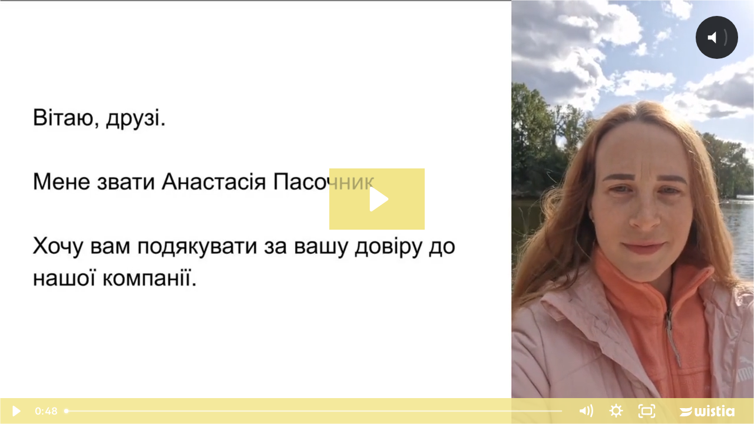

--- FILE ---
content_type: text/html; charset=utf-8
request_url: https://fast.wistia.net/embed/iframe/a5dtjj8gw0?seo=true&videoFoam=true
body_size: 2298
content:
<!DOCTYPE html>
<html>
<head>
<meta content='width=device-width, user-scalable=no' name='viewport'>
<meta content='noindex' name='robots'>
<meta content='noindex,indexifembedded' name='googlebot'>
<title>IMG_8191</title>
<link rel="alternate" type="application/json+oembed" href="https://fast.wistia.com/oembed.json?url=https%3A%2F%2Ffast.wistia.com%2Fembed%2Fiframe%2Fa5dtjj8gw0" title="IMG_8191" />
<meta name="twitter:card" content="player" />
<meta name="twitter:site" content="@wistia" />
<meta name="twitter:title" content="IMG_8191" />
<meta name="twitter:url" content="https://fast.wistia.net/embed/iframe/a5dtjj8gw0?twitter=true" />
<meta name="twitter:description" content="48 sec video" />
<meta name="twitter:image" content="https://embed-ssl.wistia.com/deliveries/61022e8975afe6e54b9ab53882a29ac5/file." />
<meta name="twitter:player" content="https://fast.wistia.net/embed/iframe/a5dtjj8gw0?twitter=true" />
<meta name="twitter:player:width" content="435" />
<meta name="twitter:player:height" content="245" />

<script>
  window._inWistiaIframe = true;
</script>
<style>
  html, body {margin:0;padding:0;overflow:hidden;height:100%;}
  object {border:0;}
  #wistia_video,.wistia_embed {height:100%;width:100%;}
</style>
</head>
<body>
<script>
  function addWindowListener (type, callback) {
    if (window.addEventListener) {
      window.addEventListener(type, callback, false);
    } else if (window.attachEvent) {
      window.attachEvent('on' + type, callback);
    }
  }
  
  window.wistiaPostMessageQueue = [];
  addWindowListener('message', function (event) {
    if (!window._wistiaHasInitialized) {
      wistiaPostMessageQueue.push(event);
    }
  });
</script>
<link as='script' crossorigin='anonymous' href='//fast.wistia.net/assets/external/insideIframe.js' rel='modulepreload'>
<script async src='//fast.wistia.net/assets/external/E-v1.js'></script>
<div class='wistia_embed' id='wistia_video'></div>
<script>
  const swatchPreference =  true;
  if (swatchPreference) {
    document.getElementById('wistia_video').innerHTML = '<div class="wistia_swatch" style="height:100%;left:0;opacity:0;overflow:hidden;position:absolute;top:0;transition:opacity 200ms;width:100%;"><img src="https://fast.wistia.net/embed/medias/a5dtjj8gw0/swatch" style="filter:blur(5px);height:100%;object-fit:contain;width:100%;" alt="" aria-hidden="true" onload="this.parentNode.style.opacity=1;" /></div>';
  }
</script>
<script>
  window._wq = window._wq || [];
  window._wq.push(function (W) {
    W.iframeInit({"accountId":1411212,"accountKey":"wistia-production_1411212","analyticsHost":"https://distillery.wistia.net","formsHost":"https://app.wistia.com","formEventsApi":"/form-stream/1.0.0","aspectRatio":1.7777777777777777,"assets":[{"is_enhanced":false,"type":"original","slug":"original","display_name":"Original File","details":{},"width":1280,"height":720,"size":18183331,"bitrate":2949,"public":true,"status":2,"progress":1.0,"metadata":{"av_stream_metadata":"{\"Video\":{\"codec\":\"h264\",\"colorPrimaries\":\"bt709\",\"colorSpace\":\"bt709\",\"colorTransfer\":\"bt709\",\"pixelFormat\":\"yuv420p\",\"rFrameRate\":\"30/1\",\"avgFrameRate\":\"30/1\"}}"},"url":"https://embed-ssl.wistia.com/deliveries/65bd0823e40dd346d907f1ab809a3881.bin","created_at":1696945210},{"is_enhanced":false,"type":"iphone_video","slug":"mp4_h264_417k","display_name":"360p","details":{},"container":"mp4","codec":"h264","width":640,"height":360,"ext":"mp4","size":2576252,"bitrate":417,"public":true,"status":2,"progress":1.0,"metadata":{"max_bitrate":477056,"average_bitrate":427886,"early_max_bitrate":469848,"av_stream_metadata":"{\"Audio\":{\"Codec ID\":\"mp4a-40-2\",\"frameRate\":43.066,\"sampleRate\":44100},\"Video\":{\"Codec ID\":\"avc1\",\"frameRate\":30,\"frameRateMode\":\"CFR\"}}"},"url":"https://embed-ssl.wistia.com/deliveries/fe4d8f2f761f583151a480c7a37d5d91bf7a22d4.bin","created_at":1696945210,"segment_duration":3,"opt_vbitrate":1200},{"is_enhanced":false,"type":"mp4_video","slug":"mp4_h264_257k","display_name":"224p","details":{},"container":"mp4","codec":"h264","width":400,"height":224,"ext":"mp4","size":1586939,"bitrate":257,"public":true,"status":2,"progress":1.0,"metadata":{"max_bitrate":281432,"average_bitrate":263572,"early_max_bitrate":281432,"av_stream_metadata":"{\"Audio\":{\"Codec ID\":\"mp4a-40-2\",\"frameRate\":43.066,\"sampleRate\":44100},\"Video\":{\"Codec ID\":\"avc1\",\"frameRate\":30,\"frameRateMode\":\"CFR\"}}"},"url":"https://embed-ssl.wistia.com/deliveries/bdcc395900d06d30defabeff4a083c2934209232.bin","created_at":1696945210,"segment_duration":3,"opt_vbitrate":300},{"is_enhanced":false,"type":"md_mp4_video","slug":"mp4_h264_670k","display_name":"540p","details":{},"container":"mp4","codec":"h264","width":960,"height":540,"ext":"mp4","size":4131444,"bitrate":670,"public":true,"status":2,"progress":1.0,"metadata":{"max_bitrate":793472,"average_bitrate":686186,"early_max_bitrate":761064,"av_stream_metadata":"{\"Audio\":{\"Codec ID\":\"mp4a-40-2\",\"frameRate\":43.066,\"sampleRate\":44100},\"Video\":{\"Codec ID\":\"avc1\",\"frameRate\":30,\"frameRateMode\":\"CFR\"}}"},"url":"https://embed-ssl.wistia.com/deliveries/58bc6f5e176e9eb4c5b36b1740f0de3adebce61b.bin","created_at":1696945210,"segment_duration":3,"opt_vbitrate":1800},{"is_enhanced":false,"type":"hd_mp4_video","slug":"mp4_h264_1016k","display_name":"720p","details":{},"container":"mp4","codec":"h264","width":1280,"height":720,"ext":"mp4","size":6265692,"bitrate":1016,"public":true,"status":2,"progress":1.0,"metadata":{"max_bitrate":1204992,"average_bitrate":1040661,"early_max_bitrate":1145320,"av_stream_metadata":"{\"Audio\":{\"Codec ID\":\"mp4a-40-2\",\"frameRate\":43.066,\"sampleRate\":44100},\"Video\":{\"Codec ID\":\"avc1\",\"frameRate\":30,\"frameRateMode\":\"CFR\"}}"},"url":"https://embed-ssl.wistia.com/deliveries/c3aa4e535f7be9528b3dfcd38a3f1916fe0f0ff1.bin","created_at":1696945210,"segment_duration":3,"opt_vbitrate":3750},{"is_enhanced":false,"type":"storyboard","slug":"storyboard_2000x1130","display_name":"Storyboard","details":{},"width":2000,"height":1130,"ext":"jpg","size":1706361,"bitrate":0,"public":true,"status":2,"progress":1.0,"metadata":{"frame_count":96,"aspect_ratio":1.7777778,"frame_height":113,"frame_width":200},"url":"https://embed-ssl.wistia.com/deliveries/6c499a3bd661b10a77741ccd47f8f27d96873c93.bin","created_at":1696945210},{"is_enhanced":false,"type":"still_image","slug":"still_image_1280x720","display_name":"Thumbnail Image","details":{},"width":1280,"height":720,"size":466734,"bitrate":0,"public":true,"status":2,"progress":1.0,"metadata":{"av_stream_metadata":"{\"Video\":{}}"},"url":"https://embed-ssl.wistia.com/deliveries/61022e8975afe6e54b9ab53882a29ac5.bin","created_at":1696945411}],"branding":true,"createdAt":1696945210,"distilleryUrl":"https://distillery.wistia.com/x","duration":48.167,"enableCustomerLogo":false,"firstEmbedForAccount":false,"firstShareForAccount":false,"availableTranscripts":[],"hashedId":"a5dtjj8gw0","mediaId":110557634,"mediaKey":"wistia-production_110557634","mediaType":"Video","name":"IMG_8191","preloadPreference":null,"progress":1.0,"protected":false,"projectId":6293447,"seoDescription":"a Михаил's first project video","showAbout":true,"status":2,"type":"Video","playableWithoutInstantHls":true,"stats":{"loadCount":1545,"playCount":632,"uniqueLoadCount":1205,"uniquePlayCount":602,"averageEngagement":0.85661},"trackingTransmitInterval":20,"liveStreamEventDetails":null,"integrations":{},"hls_enabled":true,"embed_options":{"opaqueControls":false,"playerColor":"f2e68b","playerColorGradient":{"on":false,"colors":[["#2949E5",0],["#8fafff",1]]},"plugin":{"videoThumbnail":{"on":"true","hashedId":"a5dtjj8gw0","trimStart":"0","trimEnd":"47","async":"false"}},"volumeControl":"true","fullscreenButton":"true","controlsVisibleOnLoad":"true","bpbTime":"false","vulcan":true,"branding":"true","roundedPlayer":"0","showCustomerLogo":"false","stillUrl":"https://embed-ssl.wistia.com/deliveries/61022e8975afe6e54b9ab53882a29ac5.png","unalteredStillImageAsset":{"url":"https://embed-ssl.wistia.com/deliveries/d006fcb9b9b166776199cffa52c1fc876a658578.bin","width":"1280","height":"720"},"newRoundedIcons":true,"shouldShowCaptionsSettings":true},"embedOptions":{"opaqueControls":false,"playerColor":"f2e68b","playerColorGradient":{"on":false,"colors":[["#2949E5",0],["#8fafff",1]]},"plugin":{"videoThumbnail":{"on":"true","hashedId":"a5dtjj8gw0","trimStart":"0","trimEnd":"47","async":"false"}},"volumeControl":"true","fullscreenButton":"true","controlsVisibleOnLoad":"true","bpbTime":"false","vulcan":true,"branding":"true","roundedPlayer":"0","showCustomerLogo":"false","stillUrl":"https://embed-ssl.wistia.com/deliveries/61022e8975afe6e54b9ab53882a29ac5.png","unalteredStillImageAsset":{"url":"https://embed-ssl.wistia.com/deliveries/d006fcb9b9b166776199cffa52c1fc876a658578.bin","width":"1280","height":"720"},"newRoundedIcons":true,"shouldShowCaptionsSettings":true}}, {});
    window._wistiaHasInitialized = true;
  });
</script>
</body>
</html>
